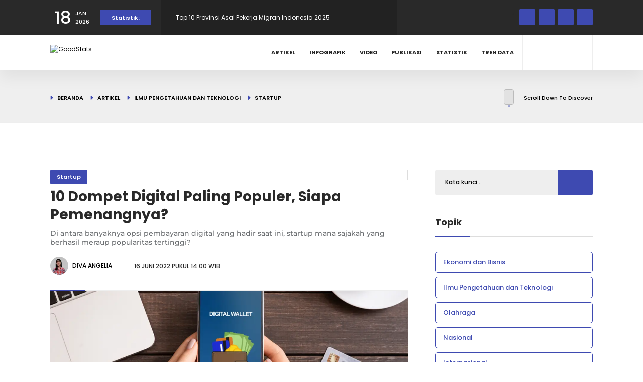

--- FILE ---
content_type: text/html; charset=UTF-8
request_url: https://goodstats.id/article/startup-dompet-digital-paling-banyak-diketahui-masyarakat-q1-2022-siapa-pemenangnya-4e2K5
body_size: 13426
content:
<!doctype html>
<html lang="id">

<head>
    <meta charset="utf-8">
    <meta http-equiv="x-ua-compatible" content="ie=edge">
    <meta name="csrf-token" content="zRlxN2M5d0cNJzLkB4SFO36HMxSTmrJhoiQFfnRk">
    <meta name="viewport" content="width=device-width, initial-scale=1, minimum-scale=1">
    <link rel="canonical" href="https://goodstats.id/article/startup-dompet-digital-paling-banyak-diketahui-masyarakat-q1-2022-siapa-pemenangnya-4e2K5"/>

    <title>10 Dompet Digital Paling Populer, Siapa Pemenangnya? - GoodStats</title>

<!-- SEO tag data -->
<meta name="title" content="10 Dompet Digital Paling Populer, Siapa Pemenangnya? - GoodStats" />
<meta name="description" content="Di antara banyaknya opsi pembayaran digital yang hadir saat ini, startup mana sajakah yang berhasil meraup popularitas tertinggi?" />
<meta name="keywords" content="GoodStats,statistik,data">
<meta name="copyright" content="GoodStats">
<meta name="author" content="GoodStats">

    <meta name="robots" content="index, follow" />
    <meta name="googlebot" content="index, follow" />
    <meta name="googlebot-news" content="index, follow" />

<!-- og -->
<meta property="og:type" content="page" />
<meta property="og:title" content="10 Dompet Digital Paling Populer, Siapa Pemenangnya? - GoodStats" />
<meta property="og:description" content="Di antara banyaknya opsi pembayaran digital yang hadir saat ini, startup mana sajakah yang berhasil meraup popularitas tertinggi?" />
<meta property="og:image" content="https://ik.imagekit.io/goodid/nyc/goodstats/uploads/articles/original/2022/06/15/startup-dompet-digital-paling-banyak-diketahui-masyarakat-q1-2022-siapa-pemenangnya-e7WM92koyd.jpg?tr=w-1200,h-630,fo-center" />
<meta property="og:url" content="https://goodstats.id/article/startup-dompet-digital-paling-banyak-diketahui-masyarakat-q1-2022-siapa-pemenangnya-4e2K5" />
<meta property="og:site_name" content="GoodStats" />

<!-- twitter -->
<meta name="twitter:card" content="summary_large_image" />
<meta name="twitter:site" content="@GoodStatsid" />
<meta name="twitter:creator" content="@GoodStatsid" />
<meta name="twitter:title" content="10 Dompet Digital Paling Populer, Siapa Pemenangnya? - GoodStats" />
<meta name="twitter:description" content="Di antara banyaknya opsi pembayaran digital yang hadir saat ini, startup mana sajakah yang berhasil meraup popularitas tertinggi?" />
<meta name="twitter:image" content="https://ik.imagekit.io/goodid/nyc/goodstats/uploads/articles/original/2022/06/15/startup-dompet-digital-paling-banyak-diketahui-masyarakat-q1-2022-siapa-pemenangnya-e7WM92koyd.jpg?tr=w-1200,h-630,fo-center" />
<meta name="twitter:image:alt" content="10 Dompet Digital Paling Populer, Siapa Pemenangnya? - GoodStats" />

<!-- favicon -->
<link rel="apple-touch-icon" sizes="180x180" href="https://goodstats.id/apple-touch-icon.png">
<link rel="icon" type="image/png" sizes="32x32" href="https://goodstats.id/favicon.ico">
<link rel="icon" type="image/png" sizes="16x16" href="https://goodstats.id/favicon.ico">
<link rel="manifest" href="https://goodstats.id/site.webmanifest">
<link rel="mask-icon" href="https://goodstats.id/safari-pinned-tab.svg" color="#5bbad5">
<meta name="msapplication-TileColor" content="#ffc40d">
<meta name="theme-color" content="#ffffff">

<link rel="preconnect" href="https://dash.goodstats.id">
<link rel="dns-prefetch" href="https://dash.goodstats.id">

    <link rel="preconnect" href="https://ik.imagekit.io">
    <link rel="dns-prefetch" href="https://ik.imagekit.io">

    <meta property="fb:app_id" content="5586560354762184"/>
<meta name="google-adsense-account" content="ca-pub-2945978044526481">

            <meta property="fb:app_id" content="5586560354762184"/>
<meta name="google-adsense-account" content="ca-pub-2945978044526481">
    
    <link href="https://goodstats.id/css/plugins.min.css?1755045372" rel="stylesheet" type="text/css" />
    <link rel="preload" as="style" href="https://goodstats.id/build/assets/app-JENXgflb.css" /><link rel="stylesheet" href="https://goodstats.id/build/assets/app-JENXgflb.css" />    <link rel="preload" href="https://goodstats.id/vendor/jquery-confirm/jquery-confirm.min.css" as="style"
        onload="this.onload=null;this.rel='stylesheet'">
    <noscript>
        <link rel="stylesheet" href="https://goodstats.id/vendor/jquery-confirm/jquery-confirm.min.css">
    </noscript>


        <script type="application/ld+json">
                    {
                "@context": "https://schema.org",
                "@type": "BreadcrumbList",
                "itemListElement": [
                    {
                        "@type": "ListItem",
                        "position": 1,
                        "name": "GoodStats",
                        "item": "https://goodstats.id"
                    },
                    {
                        "@type": "ListItem",
                        "position": 2,
                        "name": "Ilmu Pengetahuan dan Teknologi",
                        "item": "https://goodstats.id/topic/ilmu-pengetahuan-dan-teknologi"
                    },
                    {
                        "@type": "ListItem",
                        "position": 3,
                        "name": "Startup",
                        "item": "https://goodstats.id/topic/ilmu-pengetahuan-dan-teknologi/startup"
                    }
                ]
            }
            </script>
    <script type="application/ld+json">
        {
            "@context": "https://schema.org",
            "@type": "WebPage",
            "headline": "10 Dompet Digital Paling Populer, Siapa Pemenangnya?",
            "url": "https://goodstats.id/article/startup-dompet-digital-paling-banyak-diketahui-masyarakat-q1-2022-siapa-pemenangnya-4e2K5",
            "datePublished": "2022-06-16T14:00:00+07:00",
            "image": "https://ik.imagekit.io/goodid/nyc/goodstats/uploads/articles/original/2022/06/15/startup-dompet-digital-paling-banyak-diketahui-masyarakat-q1-2022-siapa-pemenangnya-e7WM92koyd.jpg?tr=w-1200,h-630,fo-center",
            "thumbnailUrl": "https://ik.imagekit.io/goodid/nyc/goodstats/uploads/articles/original/2022/06/15/startup-dompet-digital-paling-banyak-diketahui-masyarakat-q1-2022-siapa-pemenangnya-e7WM92koyd.jpg?tr=w-857,h-400,fo-center"
        }
    </script>
    <script type="application/ld+json">
		{
			"@context": "https://schema.org",
			"@type": "NewsArticle",
			"mainEntityOfPage": {
				"@type": "WebPage",
				"@id": "https://goodstats.id/article/startup-dompet-digital-paling-banyak-diketahui-masyarakat-q1-2022-siapa-pemenangnya-4e2K5"
			},
			"headline": "10 Dompet Digital Paling Populer, Siapa Pemenangnya?",
			"image": {
				"@type": "ImageObject",
			    "url": "https://ik.imagekit.io/goodid/nyc/goodstats/uploads/articles/original/2022/06/15/startup-dompet-digital-paling-banyak-diketahui-masyarakat-q1-2022-siapa-pemenangnya-e7WM92koyd.jpg?tr=w-1200,h-630,fo-center"
            },
			"datePublished": "2022-06-16T14:00:00+07:00",
			"dateModified": "2026-01-18T06:54:33+07:00",
			"author": {
				"@type": "Person",
				"name": "Diva Angelia"
			},
			"publisher": {
				"@type": "Organization",
				"name": "GoodStats",
				"logo": {
					"@type": "ImageObject",
					"url": "https://goodstats.id/images/logo/logo-200.png"
				}
			},
			"description": "Di antara banyaknya opsi pembayaran digital yang hadir saat ini, startup mana sajakah yang berhasil meraup popularitas tertinggi?"
		}
    </script>

            <!-- Google Tag Manager -->
<script async src="https://www.googletagmanager.com/gtag/js?id=G-MGTKBHMJBP"></script>
<script>
window.dataLayer = window.dataLayer || [];
    function gtag(){dataLayer.push(arguments);}
    gtag('js', new Date());

    gtag('config', 'G-MGTKBHMJBP');
</script>
<!-- End Google Tag Manager -->

<!-- Geniee Wrapper Head Tag -->
<!-- <script>
window.gnshbrequest = window.gnshbrequest || {cmd:[]};
  window.gnshbrequest.cmd.push(function(){
    window.gnshbrequest.registerPassback("1538162_goodstats.id_300x250");
    window.gnshbrequest.registerPassback("1538163_goodstats.id_728x90");
    // window.gnshbrequest.registerPassback("1538165_goodstats.id_320x50_overlay");
    window.gnshbrequest.forceInternalRequest();
  });

</script>
<script async src="https://cpt.geniee.jp/hb/v1/217274/919/wrapper.min.js"></script> -->
<!-- /Geniee Wrapper Head Tag -->

<script type="application/javascript" src="//anymind360.com/js/19725/ats.js"></script>
    </head>

<body>
            <!-- Google Tag Manager (noscript) -->
<noscript><iframe src="https://www.googletagmanager.com/ns.html?id=GTM-P3SHCBG"
height="0" width="0" style="display:none;visibility:hidden"></iframe></noscript>
<!-- End Google Tag Manager (noscript) -->

<script>
  window.fbAsyncInit = function() {
    FB.init({
      appId            : '1259900347786285',
      autoLogAppEvents : true,
      xfbml            : true,
      version          : 'v13.0'
    });
  };
</script>
<script async defer crossorigin="anonymous" src="https://connect.facebook.net/en_US/sdk.js"></script>

<!-- Geniee Wrapper Body Tag 1538165_goodstats.id_320x50_overlay -->
<div data-cptid="1538165_goodstats.id_320x50_overlay" style="display: block;">
<script>
  window.gnshbrequest.cmd.push(function() {
    window.gnshbrequest.applyPassback("1538165_goodstats.id_320x50_overlay", "[data-cptid='1538165_goodstats.id_320x50_overlay']");
  });
</script>
</div>
<!-- /Geniee Wrapper Body Tag 1538165_goodstats.id_320x50_overlay -->
    
        <script>
        window.fbAsyncInit = function() {
            FB.init({
                appId: '1259900347786285',
                autoLogAppEvents: true,
                xfbml: true,
                version: 'v13.0'
            });
        };
    </script>
    <script async defer crossorigin="anonymous" src="https://connect.facebook.net/en_US/sdk.js"></script>

    <div id="main">
        <div class="progress-bar-wrap">
            <div class="progress-bar color-bg"></div>
        </div>

        <header class="main-header">
            <div class="top-bar fl-wrap">
            <div class="container compact">
                <div class="date-holder">
                    <span class="date_num">18</span>
                    <span class="date_mounth">JAN</span>
                    <span class="date_year">2026</span>
                </div>
                                    <div class="header_news-ticker-wrap">
                        <div class="hnt_title">Statistik:</div>
                        <div class="header_news-ticker fl-wrap">
                            <ul>
                                                                    <li>
                                        <a href="https://data.goodstats.id/statistic/tempat-favorit-publik-indonesia-beli-pembersih-wajah-pria-online-2025-J5tBm?utm_source=internal&amp;utm_medium=top-bar&amp;utm_campaign=read-top-bar&amp;utm_content=J5tBm" title="Tempat Favorit Publik Indonesia Beli Pembersih Wajah Pria Online 2025">Tempat Favorit Publik Indonesia Beli Pembersih Wajah Pria Online 2025</a>
                                    </li>
                                                                    <li>
                                        <a href="https://data.goodstats.id/statistic/top-10-provinsi-asal-pekerja-migran-indonesia-2025-AM4JC?utm_source=internal&amp;utm_medium=top-bar&amp;utm_campaign=read-top-bar&amp;utm_content=AM4JC" title="Top 10 Provinsi Asal Pekerja Migran Indonesia 2025">Top 10 Provinsi Asal Pekerja Migran Indonesia 2025</a>
                                    </li>
                                                                    <li>
                                        <a href="https://data.goodstats.id/statistic/10-produsen-mobil-terbesar-di-indonesia-2025-0wGnx?utm_source=internal&amp;utm_medium=top-bar&amp;utm_campaign=read-top-bar&amp;utm_content=0wGnx" title="10 Produsen Mobil Terbesar di Indonesia 2025">10 Produsen Mobil Terbesar di Indonesia 2025</a>
                                    </li>
                                                                    <li>
                                        <a href="https://data.goodstats.id/statistic/10-negara-tujuan-utama-pekerja-migran-indonesia-2025-rcG6M?utm_source=internal&amp;utm_medium=top-bar&amp;utm_campaign=read-top-bar&amp;utm_content=rcG6M" title="10 Negara Tujuan Utama Pekerja Migran Indonesia 2025">10 Negara Tujuan Utama Pekerja Migran Indonesia 2025</a>
                                    </li>
                                                                    <li>
                                        <a href="https://data.goodstats.id/statistic/7-provinsi-dengan-kepala-desalurah-lulusan-perguruan-tinggi-terbanyak-ev385?utm_source=internal&amp;utm_medium=top-bar&amp;utm_campaign=read-top-bar&amp;utm_content=ev385" title="7 Provinsi dengan Kepala Desa/Lurah Lulusan Perguruan Tinggi Terbanyak">7 Provinsi dengan Kepala Desa/Lurah Lulusan Perguruan Tinggi Terbanyak</a>
                                    </li>
                                                            </ul>
                        </div>
                        <div class="n_contr-wrap">
                            <div class="n_contr p_btn"><i class="fas fa-caret-left"></i></div>
                            <div class="n_contr n_btn"><i class="fas fa-caret-right"></i></div>
                        </div>
                    </div>
                                <ul class="topbar-social">
                                            <li>
                            <a href="https://www.facebook.com/goodstats.id" target="_blank" rel="nofollow noopener noreferrer" title="Ikuti kami di Facebook"><i class="fab fa-facebook-f"></i></a>
                        </li>
                                                                <li>
                            <a href="https://twitter.com/goodstatsid" target="_blank" rel="nofollow noopener noreferrer" title="Ikuti kami di X"><i class="fab fa-x-twitter"></i></a>
                        </li>
                                                                <li>
                            <a href="https://www.instagram.com/goodstats.id/" target="_blank" rel="nofollow noopener noreferrer" title="Ikuti kami di Instagram"><i class="fab fa-instagram"></i></a>
                        </li>
                                                                <li>
                            <a href="https://www.tiktok.com/@goodstatsid" target="_blank" rel="nofollow noopener noreferrer" title="Ikuti kami di Tiktok"><i class="fab fa-tiktok"></i></a>
                        </li>
                                    </ul>
            </div>
        </div>
    
    <div class="header-inner fl-wrap">
        <div class="container compact">
            <a href="https://goodstats.id" class="logo-holder" title="GoodStats">
                <img class="lazy"
                    src="data:image/svg+xml,%3Csvg xmlns='http://www.w3.org/2000/svg' viewBox='0 0 112 30' class='img-fluid rounded mx-auto d-block' width='112' height='30'%3E%3Crect width='112' height='30' fill='%23cccccc'%3E%3C/rect%3E%3Ctext x='50%25' y='50%25' dominant-baseline='middle' text-anchor='middle' font-family='monospace' font-size='22px' fill='%238f8f8f'%3E%3C/text%3E%3C/svg%3E%3C!--%3Ca download='FILENAME.png' href='[data-uri]...'%3EDownload%3C/a%3E--%3E"
                    data-src="https://dash.goodstats.id/uploads/options/front-logo-dark.svg" alt="GoodStats" height="30" width="112" />
            </a>
            <div class="search_btn htact show_search-btn"><i class="fas fa-search"></i> <span class="header-tooltip">Pencarian</span></div>
                            <div class="srf_btn htact show-reg-form"><i class="fas fa-user"></i> <span class="header-tooltip">Masuk</span></div>
            
            <div class="header-search-wrap novis_sarch">
                <div class="widget-inner">
                    <form class="header-search-form" action="https://goodstats.id/search" method="GET">
                        <input name="q" id="se" type="text" class="search" placeholder="Kata kunci..." value="" />
                        <button class="search-submit" id="submit_btn"><i class="fas fa-search transition"></i> </button>
                    </form>
                </div>
            </div>

            <div class="nav-button-wrap">
                <div class="nav-button">
                    <span></span><span></span><span></span>
                </div>
            </div>

            <!--  navigation -->
            <div class="nav-holder main-menu">
                <nav>
                    <ul>
                                                    <li>
                                <a href="https://goodstats.id/article">Artikel</a>
                            </li>
                                                    <li>
                                <a href="https://goodstats.id/infographic">Infografik</a>
                            </li>
                                                    <li>
                                <a href="https://goodstats.id/video">Video</a>
                            </li>
                                                    <li>
                                <a href="https://goodstats.id/publication">Publikasi</a>
                            </li>
                                                    <li>
                                <a href="https://data.goodstats.id">Statistik</a>
                            </li>
                                                <li>
                            <a href="https://goodstats.id/data-trend">Tren Data</a>
                            <ul>
                                <li>
                                    <a href="https://goodstats.id/data-trend/harga-emas">Harga Emas</a>
                                </li>
                                <li>
                                    <a href="https://goodstats.id/data-trend/harga-bbm">Harga BBM</a>
                                </li>
                            </ul>
                        </li>
                    </ul>
                </nav>
            </div>
            <!-- navigation  end -->
        </div>
    </div>
</header>

        <div id="wrapper">
            <div class="content">
                        <div class="breadcrumbs-header fl-wrap">
            <div class="container compact">
                <div class="breadcrumbs-header_url">
                    <a href="https://goodstats.id">Beranda</a>
                    <a href="https://goodstats.id/article">Artikel</a>
                                            <a href="https://goodstats.id/topic/ilmu-pengetahuan-dan-teknologi">Ilmu Pengetahuan dan Teknologi</a>
                        <a href="https://goodstats.id/topic/ilmu-pengetahuan-dan-teknologi/startup">Startup</a>
                                    </div>
                <div class="scroll-down-wrap">
                    <div class="mousey">
                        <div class="scroller"></div>
                    </div>
                    <span>Scroll Down To Discover</span>
                </div>
            </div>
        </div>

        <section>
            <div class="container compact">
                <div class="row">
                    <div class="col-md-12 text-center">
                        <div class="mb-4">
                                                            <!-- Geniee Wrapper Body Tag 1538163_goodstats.id_728x90 -->
<div data-cptid="1538163_goodstats.id_728x90" style="display: block;">
    <script>
        window.gnshbrequest.cmd.push(function() {
            window.gnshbrequest.applyPassback("1538163_goodstats.id_728x90",
                "[data-cptid='1538163_goodstats.id_728x90']");
        });
    </script>
</div>
<!-- /Geniee Wrapper Body Tag 1538163_goodstats.id_728x90 -->
                                                    </div>
                    </div>
                </div>
                <div class="row">
                    <div class="col-md-8">
                        <div class="main-container fl-wrap fix-container-init">
                            <div class="article-sheet" id="article-584">
                                <div class="single-post-header fl-wrap">
                                                                            <a class="post-category-marker" href="https://goodstats.id/topic/ilmu-pengetahuan-dan-teknologi/startup"
                                            title="Startup">
                                            Startup
                                        </a>
                                    
                                    <div class="clearfix"></div>
                                    <h1>10 Dompet Digital Paling Populer, Siapa Pemenangnya?</h1>
                                    <h4>Di antara banyaknya opsi pembayaran digital yang hadir saat ini, startup mana sajakah yang berhasil meraup popularitas tertinggi?</h4>
                                    <div class="clearfix"></div>
                                    <div class="author-link">
                                        <a href="https://goodstats.id/u/divaangelia" title="Diva Angelia">
                                            <img class="lazy"
                                                src="data:image/svg+xml,%3Csvg xmlns='http://www.w3.org/2000/svg' viewBox='0 0 36 36' class='img-fluid rounded mx-auto d-block' width='36' height='36'%3E%3Crect width='36' height='36' fill='%23cccccc'%3E%3C/rect%3E%3Ctext x='50%25' y='50%25' dominant-baseline='middle' text-anchor='middle' font-family='monospace' font-size='22px' fill='%238f8f8f'%3E%3C/text%3E%3C/svg%3E%3C!--%3Ca download='FILENAME.png' href='[data-uri]...'%3EDownload%3C/a%3E--%3E"
                                                data-src="https://ik.imagekit.io/goodid/nyc/goodstats/uploads/users/users_Br8mmMnhit.jpg?tr=w-54,h-54,fo-center" alt="Diva Angelia">
                                            <span>Diva Angelia</span>
                                        </a>
                                    </div>
                                    <span class="post-date">
                                        <i class="far fa-clock"></i>
                                        16 Juni 2022 pukul 14.00 WIB
                                    </span>
                                                                    </div>

                                <div class="single-post-media fl-wrap">
                                    <img class="respimg lazy"
                                        src="data:image/svg+xml,%3Csvg xmlns='http://www.w3.org/2000/svg' viewBox='0 0 712 374' class='img-fluid rounded mx-auto d-block' width='712' height='374'%3E%3Crect width='712' height='374' fill='%23cccccc'%3E%3C/rect%3E%3Ctext x='50%25' y='50%25' dominant-baseline='middle' text-anchor='middle' font-family='monospace' font-size='22px' fill='%238f8f8f'%3E%3C/text%3E%3C/svg%3E%3C!--%3Ca download='FILENAME.png' href='[data-uri]...'%3EDownload%3C/a%3E--%3E"
                                        data-src="https://ik.imagekit.io/goodid/nyc/goodstats/uploads/articles/original/2022/06/15/startup-dompet-digital-paling-banyak-diketahui-masyarakat-q1-2022-siapa-pemenangnya-e7WM92koyd.jpg?tr=w-1200,h-630,fo-center" alt="10 Dompet Digital Paling Populer, Siapa Pemenangnya?" fetchpriority="high">
                                    <span class="post-media_title pmd_vis">Ilustrasi dompet digital | Prostock-studio/Shutterstock</span>
                                </div>

                                <div class="single-post-content spc_column fl-wrap">
                                    <div class="single-post-content_column">
                                        <div class="share-holder ver-share fl-wrap">
                                            <div class="share-title">Bagikan <br> Artikel:</div>
                                            <div class="share-container isShare" data-content-id="584"
                                                data-content-type="content" data-content-link="https://goodstats.id/article/startup-dompet-digital-paling-banyak-diketahui-masyarakat-q1-2022-siapa-pemenangnya-4e2K5">
                                                <a href="https://www.facebook.com/sharer/sharer.php?u=https://goodstats.id/article/startup-dompet-digital-paling-banyak-diketahui-masyarakat-q1-2022-siapa-pemenangnya-4e2K5"
                                                    class="pop share-icon share-icon-facebook"></a>
                                                <a href="https://wa.me/?text=10 Dompet Digital Paling Populer, Siapa Pemenangnya? https://goodstats.id/article/startup-dompet-digital-paling-banyak-diketahui-masyarakat-q1-2022-siapa-pemenangnya-4e2K5"
                                                    class="pop share-icon share-icon-whatsapp"></a>
                                                <a href="https://x.com/intent/post?url=https://goodstats.id/article/startup-dompet-digital-paling-banyak-diketahui-masyarakat-q1-2022-siapa-pemenangnya-4e2K5&amp;text=10 Dompet Digital Paling Populer, Siapa Pemenangnya?&amp;via=goodstatsid"
                                                    class="pop share-icon">
                                                    <i class="fa-brands fa-x-twitter"></i>
                                                </a>
                                                <a href="https://www.linkedin.com/sharing/share-offsite/?url=https://goodstats.id/article/startup-dompet-digital-paling-banyak-diketahui-masyarakat-q1-2022-siapa-pemenangnya-4e2K5"
                                                    class="pop share-icon share-icon-linkedin"></a>
                                                <a href="https://telegram.me/share/url?url=https://goodstats.id/article/startup-dompet-digital-paling-banyak-diketahui-masyarakat-q1-2022-siapa-pemenangnya-4e2K5"
                                                    class="pop share-icon share-icon-telegram"></a>
                                            </div>
                                        </div>
                                    </div>
                                    <div class="fs-wrap smpar fl-wrap">
                                        <div class="fontSize">
                                            <span class="fs_title">Ukuran Fon: </span>
                                            <input type="text" class="rage-slider" data-step="1" data-min="12"
                                                data-max="16" value="14">
                                        </div>
                                        <div class="show-more-snopt smact"><i class="fas fa-ellipsis-v"></i></div>
                                        <div class="show-more-snopt-tooltip">
                                            <a href="javascript:void(0)" onclick="setClipboard('https://goodstats.id/article/startup-dompet-digital-paling-banyak-diketahui-masyarakat-q1-2022-siapa-pemenangnya-4e2K5')"
                                                class="custom-scroll-link">
                                                <i class="fas fa-link"></i> Salin Tautan
                                            </a>
                                                                                    </div>
                                    </div>

                                    <div class="clearfix"></div>

                                    <script async src="https://pagead2.googlesyndication.com/pagead/js/adsbygoogle.js?client=ca-pub-9636901939406019"
        crossorigin="anonymous"></script>
    <!-- stats-article-single-horizontal -->
    <ins class="adsbygoogle" style="display:block" data-ad-client="ca-pub-9636901939406019" data-ad-slot="7960775714"
        data-ad-format="auto" data-full-width-responsive="true"></ins>
    <script>
        (adsbygoogle = window.adsbygoogle || []).push({});
    </script>

                                    <div class="single-post-content_text" id="font_chage">
                                        <p>Sebuah survei yang dilakukan oleh <em><a href="https://dailysocial.id/research/startup-report-2021/">DailySocial.id</a> </em>mengungkapkan bahwa tingkat kesadaran masyarakat Indonesia terhadap hadirnya <em>startup digital payment </em>mencapai 69 persen pada kuartal I (Q1) tahun 2022.</p>
<p>Raihan ini tepat satu peringkat di bawah <em>startup </em>kategori <em>marketplace </em>yang memperoleh tingkat popularitas sebesar 78 persen. Sebagian besar masyarakat kini tidak asing lagi dengan istilah <em>financial technology </em>(<em>fintech</em>) dan bahkan telah menjadi pengguna setia dari layanan <em>fintech</em>, salah satunya <em>eWallet</em> atau dompet digital.</p>
<figure class="image align-center"><img class="img-fluid" src="https://cdn.gnfi.net/goodstats/uploads/images/9/10_Startup_Digital_Payment_2x.jpeg" alt="" />
<figcaption>10 <em>startup </em>dompet digital atau <em>digital payment </em>yang paling banyak diketahui oleh masyarakat Indonesia Q1 tahun 2022 | GoodStats</figcaption>
</figure>
<p>Berdasarkan data dari <em>DailySocial.id</em>, DANA berhasil memperoleh peringkat pertama <em>startup digital payment </em>yang paling banyak diketahui oleh masyarakat Indonesia dengan persentase sebesar 99 persen. Artinya, nyaris seluruh responden menyadari keberadaan DANA sebagai salah satu <em>startup </em>bidang <em>digital payment</em> di Indonesia.</p>
<p>DANA resmi diluncurkan pada 5 November 2018 dan merupakan salah satu <em>startup digital payment </em>asal tanah air. DANA dikembangkan oleh PT Espay Debit Indonesia Koe dan memperoleh sokongan finansial dari PT Elang Sejahtera Mandiri, anak usaha PT Elang Mahkota Teknologi (Emtek) sebagai investor utama dengan porsi kepemilikan sebesar 99 persen.</p>
<p>Baru-baru ini DANA juga memperoleh investasi dari PT Dian Swastatika Sentosa yang merupakan anak usaha grup Sinar Mas. Adapun total investasi yang diberikan mencapai 25 juta dolar AS atau setara dengan Rp350 miliar.</p>
<p>Sementara itu, Gopay bersaing di posisi ke-2 dengan raihan persentase sebesar 98 persen dan kembali berselisih tipis, OVO menempati posisi ke-3 dengan persentase sebesar 97 persen. Posisi ke-4 diisi oleh ShopeePay yang diketahui oleh 95 persen responden.</p>
<p>Berikutnya LinkAja menyusul di posisi ke-5 <em>startup digital payment </em>paling banyak diketahui masyarakat Indonesia dengan persentase sebesar 86 persen. Kelima <em>startup </em>ini menorehkan raihan persentase yang mendominasi, namun di posisi ke-6 hingga ke-10 <em>startup digital payment </em>terpopuler masih memiliki persentase di bawah 50 persen.</p>
<p>Adapun posisi ke-6 hingga ke-10 <em>startup digital payment </em>yang paling banyak diketahui masyarakat Indonesia pada Q1 tahun 2022 secara berurutan diraih oleh i.saku (41 persen), Sakuku (38 persen), Paytren (37 persen), Doku (36 persen), dan Uangku (29 persen).</p>
                                    </div>

                                    <div class="swiper statistic-swiper">
                                        <div class="swiper-wrapper">
                                                                                            <div class="swiper-slide">
                                                    <div class="grid-post-item bold_gpi fl-wrap">
                                                        <div class="grid-post-media gpm_sing">
                                                            <div class="bg" data-bg="https://ik.imagekit.io/goodid/nyc/goodstats/uploads/statistics/original/2026/01/15/tempat-favorit-publik-indonesia-beli-pembersih-wajah-pria-online-2025-WvBqVPTndI.png?tr=w-320,h-200,fo-center"
                                                                style="background-image: url('https://ik.imagekit.io/goodid/nyc/goodstats/uploads/statistics/original/2026/01/15/tempat-favorit-publik-indonesia-beli-pembersih-wajah-pria-online-2025-WvBqVPTndI.png?tr=w-320,h-200,fo-center');">
                                                            </div>
                                                            <div class="grid-post-media_title">
                                                                <h4>
                                                                    <a href="https://data.goodstats.id/statistic/tempat-favorit-publik-indonesia-beli-pembersih-wajah-pria-online-2025-J5tBm">Tempat Favorit Publik Indonesia Beli Pembersih Wajah Pria Online 2025</a>
                                                                </h4>
                                                                <span class="video-date">
                                                                    <i class="far fa-clock"></i>
                                                                    18 Januari 2026
                                                                </span>
                                                            </div>
                                                        </div>
                                                    </div>
                                                </div>
                                                                                            <div class="swiper-slide">
                                                    <div class="grid-post-item bold_gpi fl-wrap">
                                                        <div class="grid-post-media gpm_sing">
                                                            <div class="bg" data-bg="https://ik.imagekit.io/goodid/nyc/goodstats/uploads/statistics/original/2026/01/15/top-10-provinsi-asal-pekerja-migran-indonesia-2025-1hRwIhKPkx.png?tr=w-320,h-200,fo-center"
                                                                style="background-image: url('https://ik.imagekit.io/goodid/nyc/goodstats/uploads/statistics/original/2026/01/15/top-10-provinsi-asal-pekerja-migran-indonesia-2025-1hRwIhKPkx.png?tr=w-320,h-200,fo-center');">
                                                            </div>
                                                            <div class="grid-post-media_title">
                                                                <h4>
                                                                    <a href="https://data.goodstats.id/statistic/top-10-provinsi-asal-pekerja-migran-indonesia-2025-AM4JC">Top 10 Provinsi Asal Pekerja Migran Indonesia 2025</a>
                                                                </h4>
                                                                <span class="video-date">
                                                                    <i class="far fa-clock"></i>
                                                                    18 Januari 2026
                                                                </span>
                                                            </div>
                                                        </div>
                                                    </div>
                                                </div>
                                                                                            <div class="swiper-slide">
                                                    <div class="grid-post-item bold_gpi fl-wrap">
                                                        <div class="grid-post-media gpm_sing">
                                                            <div class="bg" data-bg="https://ik.imagekit.io/goodid/nyc/goodstats/uploads/statistics/original/2026/01/15/10-produsen-mobil-terbesar-di-indonesia-2025-OmZGxaQv1T.png?tr=w-320,h-200,fo-center"
                                                                style="background-image: url('https://ik.imagekit.io/goodid/nyc/goodstats/uploads/statistics/original/2026/01/15/10-produsen-mobil-terbesar-di-indonesia-2025-OmZGxaQv1T.png?tr=w-320,h-200,fo-center');">
                                                            </div>
                                                            <div class="grid-post-media_title">
                                                                <h4>
                                                                    <a href="https://data.goodstats.id/statistic/10-produsen-mobil-terbesar-di-indonesia-2025-0wGnx">10 Produsen Mobil Terbesar di Indonesia 2025</a>
                                                                </h4>
                                                                <span class="video-date">
                                                                    <i class="far fa-clock"></i>
                                                                    18 Januari 2026
                                                                </span>
                                                            </div>
                                                        </div>
                                                    </div>
                                                </div>
                                                                                            <div class="swiper-slide">
                                                    <div class="grid-post-item bold_gpi fl-wrap">
                                                        <div class="grid-post-media gpm_sing">
                                                            <div class="bg" data-bg="https://ik.imagekit.io/goodid/nyc/goodstats/uploads/statistics/original/2026/01/15/10-negara-tujuan-utama-pekerja-migran-indonesia-2025-FEeFQdLyL0.png?tr=w-320,h-200,fo-center"
                                                                style="background-image: url('https://ik.imagekit.io/goodid/nyc/goodstats/uploads/statistics/original/2026/01/15/10-negara-tujuan-utama-pekerja-migran-indonesia-2025-FEeFQdLyL0.png?tr=w-320,h-200,fo-center');">
                                                            </div>
                                                            <div class="grid-post-media_title">
                                                                <h4>
                                                                    <a href="https://data.goodstats.id/statistic/10-negara-tujuan-utama-pekerja-migran-indonesia-2025-rcG6M">10 Negara Tujuan Utama Pekerja Migran Indonesia 2025</a>
                                                                </h4>
                                                                <span class="video-date">
                                                                    <i class="far fa-clock"></i>
                                                                    18 Januari 2026
                                                                </span>
                                                            </div>
                                                        </div>
                                                    </div>
                                                </div>
                                                                                            <div class="swiper-slide">
                                                    <div class="grid-post-item bold_gpi fl-wrap">
                                                        <div class="grid-post-media gpm_sing">
                                                            <div class="bg" data-bg="https://ik.imagekit.io/goodid/nyc/goodstats/uploads/statistics/original/2026/01/16/7-provinsi-dengan-kepala-desalurah-lulusan-perguruan-tinggi-terbanyak-J0r1u37C6B.png?tr=w-320,h-200,fo-center"
                                                                style="background-image: url('https://ik.imagekit.io/goodid/nyc/goodstats/uploads/statistics/original/2026/01/16/7-provinsi-dengan-kepala-desalurah-lulusan-perguruan-tinggi-terbanyak-J0r1u37C6B.png?tr=w-320,h-200,fo-center');">
                                                            </div>
                                                            <div class="grid-post-media_title">
                                                                <h4>
                                                                    <a href="https://data.goodstats.id/statistic/7-provinsi-dengan-kepala-desalurah-lulusan-perguruan-tinggi-terbanyak-ev385">7 Provinsi dengan Kepala Desa/Lurah Lulusan Perguruan Tinggi Terbanyak</a>
                                                                </h4>
                                                                <span class="video-date">
                                                                    <i class="far fa-clock"></i>
                                                                    17 Januari 2026
                                                                </span>
                                                            </div>
                                                        </div>
                                                    </div>
                                                </div>
                                                                                    </div>

                                        <div class="swiper-button-prev"></div>
                                        <div class="swiper-button-next"></div>
                                    </div>

                                    <p>
                                        Penulis: <a href="https://goodstats.id/u/divaangelia">Diva Angelia</a>
                                                                                    <br>
                                            Editor: <a href="https://goodstats.id/u/iipaditiya">Iip M Aditiya</a>
                                                                            </p>

                                                                            <div class="single-post-footer fl-wrap">
                                            <div class="post-single-tags">
                                                <div class="tags-widget">
                                                                                                            <a href="https://goodstats.id/label/goodstats"
                                                            title="goodstats">goodstats</a>
                                                                                                            <a href="https://goodstats.id/label/iptek"
                                                            title="iptek">iptek</a>
                                                                                                            <a href="https://goodstats.id/label/startup"
                                                            title="startup">startup</a>
                                                                                                            <a href="https://goodstats.id/label/digital-payment"
                                                            title="digital payment">digital payment</a>
                                                                                                            <a href="https://goodstats.id/label/fintech"
                                                            title="fintech">fintech</a>
                                                                                                            <a href="https://goodstats.id/label/ewallet"
                                                            title="ewallet">ewallet</a>
                                                                                                            <a href="https://goodstats.id/label/dompet-digital"
                                                            title="dompet digital">dompet digital</a>
                                                                                                    </div>
                                            </div>
                                        </div>
                                                                    </div>

                                <div class="limit-box2 fl-wrap"></div>

                                                                    <div class="more-post-wrap fl-wrap mt-4">
                                        <div class="pr-subtitle prs_big">Konten Terkait</div>
                                        <div class="list-post-wrap">
            <div class="list-post pb-4 mb-4 fl-wrap">
            <div class="list-post-media square">
                <a href="https://goodstats.id/article/top-5-pemain-berlabel-match-winner-pemain-persib-dan-borneo-fc-jadi-rajanya-ovvmz" title="Top 5 Pemain Berlabel Match Winner, Pemain Persib dan Borneo FC Jadi Rajanya">
                    <div class="bg-wrap">
                        <div class="bg lazy" data-bg="https://ik.imagekit.io/goodid/nyc/goodstats/uploads/articles/original/2026/01/18/top-5-pemain-berlabel-match-winner-pemain-persib-dan-borneo-fc-jadi-rajanya-gcUo6ZsHxp.jpg?tr=w-404,h-269,fo-center"></div>
                    </div>
                </a>
            </div>
            <div class="list-post-content square">
                <h3><a href="https://goodstats.id/article/top-5-pemain-berlabel-match-winner-pemain-persib-dan-borneo-fc-jadi-rajanya-ovvmz" title="Top 5 Pemain Berlabel Match Winner, Pemain Persib dan Borneo FC Jadi Rajanya">Top 5 Pemain Berlabel Match Winner, Pemain Persib dan Borneo FC Jadi Rajanya</a></h3>
                <span class="post-date">
                                            <span class="d-none d-md-inline">
                            <i class="far fa-folder"></i> <a href="https://goodstats.id/topic/olahraga/sepak-bola" title="Sepak Bola">Sepak Bola</a>
                            <span class="mx-2">•</span>
                        </span>
                                        <i class="far fa-clock"></i> 18 Januari 2026
                </span>
                <p class="d-none">Andrew Jung dan Mariano Peralta menegaskan fungsi pentinya bagi tim dengan jadi match winner musim ini.</p>
            </div>
        </div>
            <div class="list-post pb-4 mb-4 fl-wrap">
            <div class="list-post-media square">
                <a href="https://goodstats.id/article/top-five-algojo-penalti-tersukses-bri-super-league-2025-2026-akurasi-dalberto-ze-valente-capai-100-vuMLr" title="Top 5 Algojo Penalti Tersukses BRI Super League 2025-2026, Akurasi Dalberto-Ze Valente Capai 100%">
                    <div class="bg-wrap">
                        <div class="bg lazy" data-bg="https://ik.imagekit.io/goodid/nyc/goodstats/uploads/articles/original/2026/01/17/top-five-algojo-penalti-tersukses-bri-super-league-2025-2026-akurasi-dalberto-ze-valente-capai-100-jo25W78txL.jpg?tr=w-404,h-269,fo-center"></div>
                    </div>
                </a>
            </div>
            <div class="list-post-content square">
                <h3><a href="https://goodstats.id/article/top-five-algojo-penalti-tersukses-bri-super-league-2025-2026-akurasi-dalberto-ze-valente-capai-100-vuMLr" title="Top 5 Algojo Penalti Tersukses BRI Super League 2025-2026, Akurasi Dalberto-Ze Valente Capai 100%">Top 5 Algojo Penalti Tersukses BRI Super League 2025-2026, Akurasi Dalberto-Ze Valente Capai 100%</a></h3>
                <span class="post-date">
                                            <span class="d-none d-md-inline">
                            <i class="far fa-folder"></i> <a href="https://goodstats.id/topic/olahraga/sepak-bola" title="Sepak Bola">Sepak Bola</a>
                            <span class="mx-2">•</span>
                        </span>
                                        <i class="far fa-clock"></i> 17 Januari 2026
                </span>
                <p class="d-none">Separuh perjalanan musim ini, terdapat beberapa nama pemain dengan akurasi penalti mencapai 100 persen.</p>
            </div>
        </div>
    </div>
                                    </div>
                                
                                
                                <div class="clearfix"></div>
                            </div>
                        </div>
                        <div class="clearfix"></div>
                        <div class="scroller-status">
                            <div class="loader-ellips infinite-scroll-request">
                                <span class="loader-ellips__dot"></span>
                                <span class="loader-ellips__dot"></span>
                                <span class="loader-ellips__dot"></span>
                                <span class="loader-ellips__dot"></span>
                            </div>
                            <p class="scroller-status__message infinite-scroll-last text-muted my-2 text-center">
                                Terima kasih telah membaca sampai di sini
                            </p>
                        </div>
                    </div>
                    <div class="col-md-4 d-none d-md-block">
                        <div class="sidebar-content fl-wrap fixed-bar">
                            <div class="box-widget fl-wrap">
    <div class="box-widget-content">
        <div class="search-widget fl-wrap">
            <form action="https://goodstats.id/search" method="GET">
                <input name="q" id="se12" type="text" class="search" placeholder="Kata kunci..."
                    value="" />
                <button class="search-submit2" id="submit_btn12" aria-label="Submit"><i class="fas fa-search"></i> </button>
            </form>
        </div>
    </div>
</div>

                            
                            
                            <div class="box-widget fl-wrap">
    <div class="widget-title">Topik</div>
    <div class="box-widget-content">
        <ul class="cat-wid-list list-original">
                            <li><a href="https://goodstats.id/topic/ekonomi-dan-bisnis">Ekonomi dan Bisnis</a></li>
                            <li><a href="https://goodstats.id/topic/ilmu-pengetahuan-dan-teknologi">Ilmu Pengetahuan dan Teknologi</a></li>
                            <li><a href="https://goodstats.id/topic/olahraga">Olahraga</a></li>
                            <li><a href="https://goodstats.id/topic/nasional">Nasional</a></li>
                            <li><a href="https://goodstats.id/topic/internasional">Internasional</a></li>
                    </ul>
    </div>
</div>

                            <div class="box-widget fl-wrap">
    <!-- Geniee Wrapper Body Tag 1538162_goodstats.id_300x250 -->
    <div data-cptid="1538162_goodstats.id_300x250" style="display: block;">
        <script>
            window.gnshbrequest.cmd.push(function() {
                window.gnshbrequest.applyPassback("1538162_goodstats.id_300x250",
                    "[data-cptid='1538162_goodstats.id_300x250']");
            });
        </script>
    </div>
    <!-- /Geniee Wrapper Body Tag 1538162_goodstats.id_300x250 -->
</div>

                                                            <div class="box-widget fl-wrap">
    <div class="box-widget-content">
        <div class="content-tabs-wrap tabs-act tabs-widget fl-wrap">
            <div class="content-tabs fl-wrap">
                <ul class="tabs-menu fl-wrap no-list-style">
                    <li class="current"><a href="#tab-popular"> Terpopuler </a></li>
                    <li><a href="#tab-recent">Terbaru</a></li>
                </ul>
            </div>
            <div class="tabs-container">
                <div class="tab">
                    <div id="tab-popular" class="tab-content first-tab">
                        <div class="post-widget-container fl-wrap">
                                                            <div class="post-widget-item fl-wrap">
                                    <div class="post-widget-item-media">
                                        <a href="https://goodstats.id/article/prediksi-line-up-persib-vs-persija-penyerangan-tergacor-lawan-lini-belakang-terkokoh-YgkRo" title="Prediksi Line-up Persib vs Persija, Penyerangan Tergacor Lawan Lini Belakang Terkokoh">
                                            <img class="lazy"
                                                src="data:image/svg+xml,%3Csvg xmlns='http://www.w3.org/2000/svg' viewBox='0 0 82 54' class='img-fluid rounded mx-auto d-block' width='82' height='54'%3E%3Crect width='82' height='54' fill='%23cccccc'%3E%3C/rect%3E%3Ctext x='50%25' y='50%25' dominant-baseline='middle' text-anchor='middle' font-family='monospace' font-size='22px' fill='%238f8f8f'%3E%3C/text%3E%3C/svg%3E%3C!--%3Ca download='FILENAME.png' href='[data-uri]...'%3EDownload%3C/a%3E--%3E"
                                                data-src="https://ik.imagekit.io/goodid/nyc/goodstats/uploads/articles/original/2026/01/11/prediksi-line-up-persib-vs-persija-penyerangan-tergacor-lawan-lini-belakang-terkokoh-svDrxtQQrq.png?tr=w-180,h-100,fo-center" alt="Prediksi Line-up Persib vs Persija, Penyerangan Tergacor Lawan Lini Belakang Terkokoh" height="54" width="82" />
                                        </a>
                                    </div>
                                    <div class="post-widget-item-content pt-0">
                                        <h4>
                                            <a href="https://goodstats.id/article/prediksi-line-up-persib-vs-persija-penyerangan-tergacor-lawan-lini-belakang-terkokoh-YgkRo" title="Prediksi Line-up Persib vs Persija, Penyerangan Tergacor Lawan Lini Belakang Terkokoh">Prediksi Line-up Persib vs Persija, Penyerangan Tergacor Lawan Lini Belakang Terkokoh</a>
                                        </h4>
                                    </div>
                                </div>
                                                            <div class="post-widget-item fl-wrap">
                                    <div class="post-widget-item-media">
                                        <a href="https://goodstats.id/article/5-merek-minuman-teh-kemasan-paling-digemari-konsumen-indonesia-BLiiV" title="5 Merek Minuman Teh Kemasan Paling Digemari Konsumen Indonesia">
                                            <img class="lazy"
                                                src="data:image/svg+xml,%3Csvg xmlns='http://www.w3.org/2000/svg' viewBox='0 0 82 54' class='img-fluid rounded mx-auto d-block' width='82' height='54'%3E%3Crect width='82' height='54' fill='%23cccccc'%3E%3C/rect%3E%3Ctext x='50%25' y='50%25' dominant-baseline='middle' text-anchor='middle' font-family='monospace' font-size='22px' fill='%238f8f8f'%3E%3C/text%3E%3C/svg%3E%3C!--%3Ca download='FILENAME.png' href='[data-uri]...'%3EDownload%3C/a%3E--%3E"
                                                data-src="https://ik.imagekit.io/goodid/nyc/goodstats/uploads/articles/original/2026/01/04/5-merek-minuman-teh-kemasan-paling-digemari-konsumen-indonesia-xcMLrGOeNG.jpg?tr=w-180,h-100,fo-center" alt="5 Merek Minuman Teh Kemasan Paling Digemari Konsumen Indonesia" height="54" width="82" />
                                        </a>
                                    </div>
                                    <div class="post-widget-item-content pt-0">
                                        <h4>
                                            <a href="https://goodstats.id/article/5-merek-minuman-teh-kemasan-paling-digemari-konsumen-indonesia-BLiiV" title="5 Merek Minuman Teh Kemasan Paling Digemari Konsumen Indonesia">5 Merek Minuman Teh Kemasan Paling Digemari Konsumen Indonesia</a>
                                        </h4>
                                    </div>
                                </div>
                                                            <div class="post-widget-item fl-wrap">
                                    <div class="post-widget-item-media">
                                        <a href="https://goodstats.id/article/head-to-head-persib-vs-persija-macan-kemayoran-unggul-tipis-jumlah-victory-JrDUG" title="Head-to-Head Persib vs Persija, Maung Bandung Mendominasi dalam 4 Duel Belakangan">
                                            <img class="lazy"
                                                src="data:image/svg+xml,%3Csvg xmlns='http://www.w3.org/2000/svg' viewBox='0 0 82 54' class='img-fluid rounded mx-auto d-block' width='82' height='54'%3E%3Crect width='82' height='54' fill='%23cccccc'%3E%3C/rect%3E%3Ctext x='50%25' y='50%25' dominant-baseline='middle' text-anchor='middle' font-family='monospace' font-size='22px' fill='%238f8f8f'%3E%3C/text%3E%3C/svg%3E%3C!--%3Ca download='FILENAME.png' href='[data-uri]...'%3EDownload%3C/a%3E--%3E"
                                                data-src="https://ik.imagekit.io/goodid/nyc/goodstats/uploads/articles/original/2026/01/11/head-to-head-persib-vs-persija-macan-kemayoran-unggul-tipis-jumlah-victory-ErATd0gv8n.jpg?tr=w-180,h-100,fo-center" alt="Head-to-Head Persib vs Persija, Maung Bandung Mendominasi dalam 4 Duel Belakangan" height="54" width="82" />
                                        </a>
                                    </div>
                                    <div class="post-widget-item-content pt-0">
                                        <h4>
                                            <a href="https://goodstats.id/article/head-to-head-persib-vs-persija-macan-kemayoran-unggul-tipis-jumlah-victory-JrDUG" title="Head-to-Head Persib vs Persija, Maung Bandung Mendominasi dalam 4 Duel Belakangan">Head-to-Head Persib vs Persija, Maung Bandung Mendominasi dalam 4 Duel Belakangan</a>
                                        </h4>
                                    </div>
                                </div>
                                                            <div class="post-widget-item fl-wrap">
                                    <div class="post-widget-item-media">
                                        <a href="https://goodstats.id/article/jelang-duel-psbs-vs-bhayangkara-fc-tim-badai-pasifik-tak-terkalahkan-hadapi-tim-promosi-f3J4D" title="Jelang Duel PSBS vs Bhayangkara FC, Tim Badai Pasifik Tak Terkalahkan Hadapi Tim Promosi">
                                            <img class="lazy"
                                                src="data:image/svg+xml,%3Csvg xmlns='http://www.w3.org/2000/svg' viewBox='0 0 82 54' class='img-fluid rounded mx-auto d-block' width='82' height='54'%3E%3Crect width='82' height='54' fill='%23cccccc'%3E%3C/rect%3E%3Ctext x='50%25' y='50%25' dominant-baseline='middle' text-anchor='middle' font-family='monospace' font-size='22px' fill='%238f8f8f'%3E%3C/text%3E%3C/svg%3E%3C!--%3Ca download='FILENAME.png' href='[data-uri]...'%3EDownload%3C/a%3E--%3E"
                                                data-src="https://ik.imagekit.io/goodid/nyc/goodstats/uploads/articles/original/2026/01/12/jelang-duel-psbs-vs-bhayangkara-fc-tim-badai-pasifik-tak-terkalahkan-hadapi-tim-promosi-uy6TcRbfCe.jpg?tr=w-180,h-100,fo-center" alt="Jelang Duel PSBS vs Bhayangkara FC, Tim Badai Pasifik Tak Terkalahkan Hadapi Tim Promosi" height="54" width="82" />
                                        </a>
                                    </div>
                                    <div class="post-widget-item-content pt-0">
                                        <h4>
                                            <a href="https://goodstats.id/article/jelang-duel-psbs-vs-bhayangkara-fc-tim-badai-pasifik-tak-terkalahkan-hadapi-tim-promosi-f3J4D" title="Jelang Duel PSBS vs Bhayangkara FC, Tim Badai Pasifik Tak Terkalahkan Hadapi Tim Promosi">Jelang Duel PSBS vs Bhayangkara FC, Tim Badai Pasifik Tak Terkalahkan Hadapi Tim Promosi</a>
                                        </h4>
                                    </div>
                                </div>
                                                            <div class="post-widget-item fl-wrap">
                                    <div class="post-widget-item-media">
                                        <a href="https://goodstats.id/article/klasemen-sementara-jelang-persib-vs-persija-pemenang-laga-bakal-naik-ke-puncak-Z2wj7" title="Klasemen Sementara Jelang Persib vs Persija, Pemenang Laga Bakal Naik ke Puncak">
                                            <img class="lazy"
                                                src="data:image/svg+xml,%3Csvg xmlns='http://www.w3.org/2000/svg' viewBox='0 0 82 54' class='img-fluid rounded mx-auto d-block' width='82' height='54'%3E%3Crect width='82' height='54' fill='%23cccccc'%3E%3C/rect%3E%3Ctext x='50%25' y='50%25' dominant-baseline='middle' text-anchor='middle' font-family='monospace' font-size='22px' fill='%238f8f8f'%3E%3C/text%3E%3C/svg%3E%3C!--%3Ca download='FILENAME.png' href='[data-uri]...'%3EDownload%3C/a%3E--%3E"
                                                data-src="https://ik.imagekit.io/goodid/nyc/goodstats/uploads/articles/original/2026/01/11/klasemen-sementara-jelang-persib-vs-persija-pemenang-laga-bakal-naik-ke-puncak-aKH1pAZWS3.jpg?tr=w-180,h-100,fo-center" alt="Klasemen Sementara Jelang Persib vs Persija, Pemenang Laga Bakal Naik ke Puncak" height="54" width="82" />
                                        </a>
                                    </div>
                                    <div class="post-widget-item-content pt-0">
                                        <h4>
                                            <a href="https://goodstats.id/article/klasemen-sementara-jelang-persib-vs-persija-pemenang-laga-bakal-naik-ke-puncak-Z2wj7" title="Klasemen Sementara Jelang Persib vs Persija, Pemenang Laga Bakal Naik ke Puncak">Klasemen Sementara Jelang Persib vs Persija, Pemenang Laga Bakal Naik ke Puncak</a>
                                        </h4>
                                    </div>
                                </div>
                                                    </div>
                    </div>
                </div>
                <div class="tab">
                    <div id="tab-recent" class="tab-content">
                        <div class="post-widget-container fl-wrap">
                                                            <div class="post-widget-item fl-wrap">
                                    <div class="post-widget-item-media">
                                        <a href="https://goodstats.id/article/menilik-sebaran-pns-di-lingkungan-pemprov-dki-jakarta-jakarta-timur-masih-mendominasi-wZYVY" title="Menilik Sebaran PNS di DKI Jakarta: Jakarta Timur Mendominasi">
                                            <img class="lazy"
                                                src="data:image/svg+xml,%3Csvg xmlns='http://www.w3.org/2000/svg' viewBox='0 0 82 54' class='img-fluid rounded mx-auto d-block' width='82' height='54'%3E%3Crect width='82' height='54' fill='%23cccccc'%3E%3C/rect%3E%3Ctext x='50%25' y='50%25' dominant-baseline='middle' text-anchor='middle' font-family='monospace' font-size='22px' fill='%238f8f8f'%3E%3C/text%3E%3C/svg%3E%3C!--%3Ca download='FILENAME.png' href='[data-uri]...'%3EDownload%3C/a%3E--%3E"
                                                data-src="https://ik.imagekit.io/goodid/nyc/goodstats/uploads/articles/original/2026/01/18/menilik-sebaran-pns-di-lingkungan-pemprov-dki-jakarta-jakarta-timur-masih-mendominasi-lD9xxTItH4.webp?tr=w-180,h-100,fo-center" alt="Menilik Sebaran PNS di DKI Jakarta: Jakarta Timur Mendominasi" height="54" width="82" />
                                        </a>
                                    </div>
                                    <div class="post-widget-item-content pt-0">
                                        <h4>
                                            <a href="https://goodstats.id/article/menilik-sebaran-pns-di-lingkungan-pemprov-dki-jakarta-jakarta-timur-masih-mendominasi-wZYVY" title="Menilik Sebaran PNS di DKI Jakarta: Jakarta Timur Mendominasi">Menilik Sebaran PNS di DKI Jakarta: Jakarta Timur Mendominasi</a>
                                        </h4>
                                    </div>
                                </div>
                                                            <div class="post-widget-item fl-wrap">
                                    <div class="post-widget-item-media">
                                        <a href="https://goodstats.id/article/top-5-pemain-berlabel-match-winner-pemain-persib-dan-borneo-fc-jadi-rajanya-ovvmz" title="Top 5 Pemain Berlabel Match Winner, Pemain Persib dan Borneo FC Jadi Rajanya">
                                            <img class="lazy"
                                                src="data:image/svg+xml,%3Csvg xmlns='http://www.w3.org/2000/svg' viewBox='0 0 82 54' class='img-fluid rounded mx-auto d-block' width='82' height='54'%3E%3Crect width='82' height='54' fill='%23cccccc'%3E%3C/rect%3E%3Ctext x='50%25' y='50%25' dominant-baseline='middle' text-anchor='middle' font-family='monospace' font-size='22px' fill='%238f8f8f'%3E%3C/text%3E%3C/svg%3E%3C!--%3Ca download='FILENAME.png' href='[data-uri]...'%3EDownload%3C/a%3E--%3E"
                                                data-src="https://ik.imagekit.io/goodid/nyc/goodstats/uploads/articles/original/2026/01/18/top-5-pemain-berlabel-match-winner-pemain-persib-dan-borneo-fc-jadi-rajanya-gcUo6ZsHxp.jpg?tr=w-180,h-100,fo-center" alt="Top 5 Pemain Berlabel Match Winner, Pemain Persib dan Borneo FC Jadi Rajanya" height="54" width="82" />
                                        </a>
                                    </div>
                                    <div class="post-widget-item-content pt-0">
                                        <h4>
                                            <a href="https://goodstats.id/article/top-5-pemain-berlabel-match-winner-pemain-persib-dan-borneo-fc-jadi-rajanya-ovvmz" title="Top 5 Pemain Berlabel Match Winner, Pemain Persib dan Borneo FC Jadi Rajanya">Top 5 Pemain Berlabel Match Winner, Pemain Persib dan Borneo FC Jadi Rajanya</a>
                                        </h4>
                                    </div>
                                </div>
                                                            <div class="post-widget-item fl-wrap">
                                    <div class="post-widget-item-media">
                                        <a href="https://goodstats.id/article/8-alasan-publik-ri-belum-menikah-ekonomi-jadi-pertimbangan-utama-SaAzR" title="Ragam Alasan Publik RI Belum Menikah, Ekonomi Jadi Pertimbangan Utama">
                                            <img class="lazy"
                                                src="data:image/svg+xml,%3Csvg xmlns='http://www.w3.org/2000/svg' viewBox='0 0 82 54' class='img-fluid rounded mx-auto d-block' width='82' height='54'%3E%3Crect width='82' height='54' fill='%23cccccc'%3E%3C/rect%3E%3Ctext x='50%25' y='50%25' dominant-baseline='middle' text-anchor='middle' font-family='monospace' font-size='22px' fill='%238f8f8f'%3E%3C/text%3E%3C/svg%3E%3C!--%3Ca download='FILENAME.png' href='[data-uri]...'%3EDownload%3C/a%3E--%3E"
                                                data-src="https://ik.imagekit.io/goodid/nyc/goodstats/uploads/articles/original/2026/01/14/8-alasan-publik-ri-belum-menikah-ekonomi-jadi-pertimbangan-utama-RR8Op8m83c.jpg?tr=w-180,h-100,fo-center" alt="Ragam Alasan Publik RI Belum Menikah, Ekonomi Jadi Pertimbangan Utama" height="54" width="82" />
                                        </a>
                                    </div>
                                    <div class="post-widget-item-content pt-0">
                                        <h4>
                                            <a href="https://goodstats.id/article/8-alasan-publik-ri-belum-menikah-ekonomi-jadi-pertimbangan-utama-SaAzR" title="Ragam Alasan Publik RI Belum Menikah, Ekonomi Jadi Pertimbangan Utama">Ragam Alasan Publik RI Belum Menikah, Ekonomi Jadi Pertimbangan Utama</a>
                                        </h4>
                                    </div>
                                </div>
                                                            <div class="post-widget-item fl-wrap">
                                    <div class="post-widget-item-media">
                                        <a href="https://goodstats.id/article/top-five-algojo-penalti-tersukses-bri-super-league-2025-2026-akurasi-dalberto-ze-valente-capai-100-vuMLr" title="Top 5 Algojo Penalti Tersukses BRI Super League 2025-2026, Akurasi Dalberto-Ze Valente Capai 100%">
                                            <img class="lazy"
                                                src="data:image/svg+xml,%3Csvg xmlns='http://www.w3.org/2000/svg' viewBox='0 0 82 54' class='img-fluid rounded mx-auto d-block' width='82' height='54'%3E%3Crect width='82' height='54' fill='%23cccccc'%3E%3C/rect%3E%3Ctext x='50%25' y='50%25' dominant-baseline='middle' text-anchor='middle' font-family='monospace' font-size='22px' fill='%238f8f8f'%3E%3C/text%3E%3C/svg%3E%3C!--%3Ca download='FILENAME.png' href='[data-uri]...'%3EDownload%3C/a%3E--%3E"
                                                data-src="https://ik.imagekit.io/goodid/nyc/goodstats/uploads/articles/original/2026/01/17/top-five-algojo-penalti-tersukses-bri-super-league-2025-2026-akurasi-dalberto-ze-valente-capai-100-jo25W78txL.jpg?tr=w-180,h-100,fo-center" alt="Top 5 Algojo Penalti Tersukses BRI Super League 2025-2026, Akurasi Dalberto-Ze Valente Capai 100%" height="54" width="82" />
                                        </a>
                                    </div>
                                    <div class="post-widget-item-content pt-0">
                                        <h4>
                                            <a href="https://goodstats.id/article/top-five-algojo-penalti-tersukses-bri-super-league-2025-2026-akurasi-dalberto-ze-valente-capai-100-vuMLr" title="Top 5 Algojo Penalti Tersukses BRI Super League 2025-2026, Akurasi Dalberto-Ze Valente Capai 100%">Top 5 Algojo Penalti Tersukses BRI Super League 2025-2026, Akurasi Dalberto-Ze Valente Capai 100%</a>
                                        </h4>
                                    </div>
                                </div>
                                                            <div class="post-widget-item fl-wrap">
                                    <div class="post-widget-item-media">
                                        <a href="https://goodstats.id/article/lima-klub-dengan-kartu-merah-terbanyak-di-bri-super-league-2025-2026-persijap-ada-di-peringkat-teratas-PP4nP" title="5 Klub dengan Kartu Merah Terbanyak di BRI Super League 2025-2026, Persijap Ada di Peringkat Teratas">
                                            <img class="lazy"
                                                src="data:image/svg+xml,%3Csvg xmlns='http://www.w3.org/2000/svg' viewBox='0 0 82 54' class='img-fluid rounded mx-auto d-block' width='82' height='54'%3E%3Crect width='82' height='54' fill='%23cccccc'%3E%3C/rect%3E%3Ctext x='50%25' y='50%25' dominant-baseline='middle' text-anchor='middle' font-family='monospace' font-size='22px' fill='%238f8f8f'%3E%3C/text%3E%3C/svg%3E%3C!--%3Ca download='FILENAME.png' href='[data-uri]...'%3EDownload%3C/a%3E--%3E"
                                                data-src="https://ik.imagekit.io/goodid/nyc/goodstats/uploads/articles/original/2026/01/17/lima-klub-dengan-kartu-merah-terbanyak-di-bri-super-league-2025-2026-persijap-ada-di-peringkat-teratas-eDbVVDeTPE.jpg?tr=w-180,h-100,fo-center" alt="5 Klub dengan Kartu Merah Terbanyak di BRI Super League 2025-2026, Persijap Ada di Peringkat Teratas" height="54" width="82" />
                                        </a>
                                    </div>
                                    <div class="post-widget-item-content pt-0">
                                        <h4>
                                            <a href="https://goodstats.id/article/lima-klub-dengan-kartu-merah-terbanyak-di-bri-super-league-2025-2026-persijap-ada-di-peringkat-teratas-PP4nP" title="5 Klub dengan Kartu Merah Terbanyak di BRI Super League 2025-2026, Persijap Ada di Peringkat Teratas">5 Klub dengan Kartu Merah Terbanyak di BRI Super League 2025-2026, Persijap Ada di Peringkat Teratas</a>
                                        </h4>
                                    </div>
                                </div>
                                                    </div>
                    </div>
                </div>
            </div>
        </div>
    </div>
</div>
                                                    </div>
                    </div>
                </div>
                <div class="limit-box fl-wrap"></div>
            </div>
        </section>
            </div>

            <footer class="fl-wrap main-footer">
    <div class="container compact">
        <div class="footer-widget-wrap fl-wrap">
            <div class="row">
                <div class="col-md-4">
                    <div class="footer-widget">
                        <div class="footer-widget-content">
                            <a href="https://goodstats.id" class="footer-logo" title="GoodStats">
                                <img class="lazy"
                                    src="data:image/svg+xml,%3Csvg xmlns='http://www.w3.org/2000/svg' viewBox='0 0 157 42' class='img-fluid rounded mx-auto d-block' width='157' height='42'%3E%3Crect width='157' height='42' fill='%23cccccc'%3E%3C/rect%3E%3Ctext x='50%25' y='50%25' dominant-baseline='middle' text-anchor='middle' font-family='monospace' font-size='22px' fill='%238f8f8f'%3E%3C/text%3E%3C/svg%3E%3C!--%3Ca download='FILENAME.png' href='[data-uri]...'%3EDownload%3C/a%3E--%3E"
                                    data-src="https://dash.goodstats.id/uploads/options/front-logo-light.svg" alt="GoodStats" height="42" width="157" />
                            </a>
                            <p>Berjalan lebih jauh, menyelam lebih dalam, jelajahi beragam data.</p>
                            <div class="footer-social fl-wrap">
                                <ul>
                                                                            <li>
                                            <a href="https://www.facebook.com/goodstats.id" target="_blank" rel="nofollow noopener noreferrer" title="Ikuti kami di Facebook"><i class="fab fa-facebook-f"></i></a>
                                        </li>
                                                                                                                <li>
                                            <a href="https://twitter.com/goodstatsid" target="_blank" rel="nofollow noopener noreferrer" title="Ikuti kami di X"><i class="fab fa-x-twitter"></i></a>
                                        </li>
                                                                                                                <li>
                                            <a href="https://www.instagram.com/goodstats.id/" target="_blank" rel="nofollow noopener noreferrer" title="Ikuti kami di Instagram"><i class="fab fa-instagram"></i></a>
                                        </li>
                                                                                                                <li>
                                            <a href="https://www.tiktok.com/@goodstatsid" target="_blank" rel="nofollow noopener noreferrer" title="Ikuti kami di Tiktok"><i class="fab fa-tiktok"></i></a>
                                        </li>
                                                                    </ul>
                            </div>
                        </div>
                    </div>
                </div>

                <div class="col-md-4">
                    <div class="footer-widget">
                        <div class="footer-widget-title">Kategori Konten </div>
                        <div class="footer-widget-content">
                            <div class="footer-list footer-box fl-wrap">
                                <ul>
                                                                            <li>
                                            <a href="https://goodstats.id/article?utm_source=internal&amp;utm_medium=footer&amp;utm_campaign=Explore Artikel">Artikel</a>
                                        </li>
                                                                            <li>
                                            <a href="https://goodstats.id/infographic?utm_source=internal&amp;utm_medium=footer&amp;utm_campaign=Explore Infografik">Infografik</a>
                                        </li>
                                                                            <li>
                                            <a href="https://goodstats.id/video?utm_source=internal&amp;utm_medium=footer&amp;utm_campaign=Explore Video">Video</a>
                                        </li>
                                                                            <li>
                                            <a href="https://data.goodstats.id?utm_source=internal&amp;utm_medium=footer&amp;utm_campaign=Explore Statistik">Statistik</a>
                                        </li>
                                                                    </ul>
                            </div>
                        </div>
                    </div>
                </div>

                <div class="col-md-4">
                    <div class="footer-widget">
                        <div class="footer-widget-title">Tautan</div>
                        <div class="footer-widget-content">
                            <div class="footer-list footer-box fl-wrap">
                                <ul>
                                                                            <li>
                                            <a href="https://goodstats.id/page/about">Tentang GoodStats</a>
                                        </li>
                                                                            <li>
                                            <a href="https://goodstats.id/page/about">Hubungi Kami</a>
                                        </li>
                                                                            <li>
                                            <a href="https://goodstats.id/page/pedoman-media-siber">Pedoman Media Siber</a>
                                        </li>
                                                                            <li>
                                            <a href="https://impact.goodnews.id/">Impact</a>
                                        </li>
                                                                    </ul>
                            </div>
                        </div>
                    </div>
                </div>

                
            </div>
        </div>
    </div>
    <div class="footer-bottom fl-wrap">
        <div class="container compact">
            <div class="copyright"><span>&#169; GoodStats v3.0.7.</span> Hak cipta dilindungi Undang-undang. </div>
            <div class="to-top"> <i class="fas fa-caret-up"></i></div>
                            <div class="subfooter-nav">
                    <ul>
                                                    <li>
                                <a href="https://goodstats.id/page/aturan">Aturan</a>
                            </li>
                                                    <li>
                                <a href="https://goodstats.id/page/privasi">Kebijakan Privasi</a>
                            </li>
                                            </ul>
                </div>
                    </div>
    </div>
</footer>
        </div>

                    <div class="main-register-container">
    <div class="reg-overlay close-reg-form"></div>
    <div class="main-register-holder">
        <div class="main-register-wrap fl-wrap">
            <div class="main-register tabs-act fl-wrap">
                <ul class="tabs-menu">
                    <li class="current">
                        <a href="#tab-1"><i class="fa fa-sign-in-alt"></i> Masuk</a>
                    </li>
                                    </ul>
                <div class="close-modal close-reg-form"><i class="fa fa-times"></i></div>
                <div id="tabs-container">
                    <div class="tab">
                        <div id="tab-1" class="tab-content first-tab">
                                                                                    <div class="custom-form">
                                <form method="post" action="https://goodstats.id/login" name="registerform">
                                    <input type="hidden" name="_token" value="zRlxN2M5d0cNJzLkB4SFO36HMxSTmrJhoiQFfnRk" autocomplete="off">
                                    <label>
                                        Username / Alamat Surel <span>*</span>
                                    </label>
                                    <input name="login" type="text" onClick="this.select()" value="" required>
                                                                        <label>
                                        Sandi <span>*</span>
                                    </label>
                                    <input name="password" type="password" onClick="this.select()" value="" required>
                                                                        <div class="filter-tags">
                                        <input id="check-a" type="checkbox" name="remember">
                                        <label for="check-a">Ingat di perangkat ini</label>
                                    </div>
                                    <div class="lost_password">
                                        <a href="https://dash.goodstats.id/password/reset" target="_blank">Lupa Sandi?</a>
                                    </div>
                                    <div class="clearfix"></div>
                                    <button type="submit" class="log-submit-btn color-bg"><span>Masuk</span></button>
                                                                    </form>
                            </div>
                        </div>

                                            </div>

                                            <div class="log-separator fl-wrap"><span>atau</span></div>
                        <div class="soc-log  fl-wrap">
                            <p>Untuk mempercepat proses masuk atau pembuatan akun, bisa memakai akun media sosial.</p>
                            <a href="https://goodstats.id/auth/google/redirect"><i class="fa-brands fa-google"></i> Hubungkan dengan Google</a>
                            <a href="https://goodstats.id/auth/facebook/redirect"><i class="fa-brands fa-square-facebook"></i> Hubungkan dengan Facebook</a>
                        </div>
                                    </div>
            </div>
        </div>
    </div>
</div>
        
        
            </div>

    
    <script src="https://goodstats.id/js/jquery.min.js"></script>
    <script src="https://goodstats.id/js/plugins.js"></script>
    <script defer src="https://goodstats.id/vendor/jquery-confirm/jquery-confirm.min.js"></script>
    <script defer src="https://goodstats.id/vendor/wikipedia/wikipedia-preview.js"></script>
    <script src="https://goodstats.id/vendor/sticky-sidebar/ResizeSensor.min.js"></script>
    <script src="https://goodstats.id/vendor/sticky-sidebar/sticky-sidebar.min.js"></script>
    <script src="https://goodstats.id/js/scripts.min.js?1755557564"></script>
    <script src="https://goodstats.id/js/custom.min.js?1755557564"></script>
    <script src="https://goodstats.id/vendor/lazyload/lazyload.min.js"></script>
    <script>
            </script>

            <!-- footer script -->
<script async type="application/javascript"
        src="https://news.google.com/swg/js/v1/swg-basic.js"></script>
<script>
  (self.SWG_BASIC = self.SWG_BASIC || []).push( basicSubscriptions => {
    basicSubscriptions.init({
      type: "NewsArticle",
      isPartOfType: ["Product"],
      isPartOfProductId: "CAow9_DJCw:openaccess",
      clientOptions: { theme: "light", lang: "id" },
    });
  });
</script>
    
        <script>
        window.impactifyTag = window.impactifyTag || [];
        impactifyTag.push({
            "appId": "goodstats.id",
            "format": "screen",
            "style": "impact",
            "onNoAd": function() {}
        });
        (function(d, s, id) {
            var js, ijs = d.getElementsByTagName(s)[0];
            if (d.getElementById(id)) return;
            js = d.createElement(s);
            js.id = id;
            js.src = 'https://ad.impactify.io/static/ad/tag.js';
            ijs.parentNode.insertBefore(js, ijs);
        }(document, 'script', 'impactify-sdk'));

        function sendPageview(title, path) {
            gtag("event", "infinite-post", {
                event_category: "scroll",
                event_label: "load-next-article",
                value: 1,
            });

            gtag("event", "page_view", {
                page_title: title,
                page_location: path,
                page_path: location.pathname,
                send_to: "301953033",
            });

            gtag('config', 'G-MGTKBHMJBP', {
                page_title: title,
                page_location: path
            });
        }
    </script>
    <script src="https://www.instagram.com/embed.js" async></script>
    <script src="https://platform.twitter.com/widgets.js" charset="utf-8" async></script>
    <script>
        var fb_embed_post_template =
            '<div class="fb-post" data-href="{embed_post_url}"></div>';
        var embedPost = false;
        $(".article-feed")
            .find(".FacebookEmbedPost")
            .each(function(index, value) {
                embedPost = fb_embed_post_template
                    .replace("{embed_post_url}", $(value).data("post"))
                    .replace("{embed_post_width}", $(value).data("width"));
                $(this).replaceWith(embedPost);
            });
    </script>
    <script src="https://goodstats.id/js/infinity-scroll.min.js"></script>
    <script>
        let nextPages = ["https:\/\/goodstats.id\/article\/59-publik-ri-yakin-argentina-bakal-jadi-juara-piala-dunia-2026-JajU3?utm_campaign=read-infinite\u0026utm_medium=infinite\u0026utm_source=internal","https:\/\/goodstats.id\/article\/bukan-pelari-kalcer-ini-daftar-pelari-pria-terbaik-indonesia-tahun-2025-PRBU3?utm_campaign=read-infinite\u0026utm_medium=infinite\u0026utm_source=internal","https:\/\/goodstats.id\/article\/9-pemain-nba-dengan-gelar-mvp-terbanyak-sepanjang-sejarah-QWd8N?utm_campaign=read-infinite\u0026utm_medium=infinite\u0026utm_source=internal","https:\/\/goodstats.id\/article\/prabowo-apresiasi-atlet-sea-games-2025-bonus-fantastis-dorong-prestasi-internasional-eFQQl?utm_campaign=read-infinite\u0026utm_medium=infinite\u0026utm_source=internal"];
        let container = document.querySelector('.main-container')

        let infScroll = new InfiniteScroll(container, {
            path: function() {
                return nextPages[this.loadCount]
            },
            append: ".article-sheet",
            status: ".scroller-status",
            history: "push",
        })

        var pageIndex = infScroll.pageIndex;
        var originPath = location.pathname;

        infScroll.on('append', function(res, path, item) {
            // init share container
            lazyLoadInstance.update();

            $(".rage-slider").ionRangeSlider({
                postfix: "px",
            });

            $(`#${item[0].id} .single-post-content_column`).scrollToFixed({
                minWidth: 856,
                marginTop: 90,
                removeOffsets: true,
                limit: function() {
                    var a = $(`#${item[0].id} .limit-box2`).offset().top - $(
                        `#${item[0].id} .single-post-content_column`).outerHeight(true);
                    return a;
                }
            });

            $(`#${item[0].id} .fontSize input`).on("input", function() {
                $(`#${item[0].id} #font_chage`).find("p").css("font-size", $(this).val() + "px");
            });

            statisticContentSwiper();
        })

        infScroll.on('history', function(title, path) {
            history.replaceState({}, title, path), (document.title = title);

            if (pageIndex != infScroll.pageIndex) {
                pageIndex = infScroll.pageIndex;
            }

            sendPageview(title, path);
        })

        let statisticContentSwiper = () => {
            new Swiper(".statistic-swiper", {
                slidesPerView: 1.5,
                spaceBetween: 10,
                grabCursor: true,
                parallax: true,
                centeredSlides: true,
                loop: false,
                watchOverflow: false,
                navigation: {
                    nextEl: '.swiper-button-next',
                    prevEl: '.swiper-button-prev',
                },
                breakpoints: {
                    768: {
                        slidesPerView: 2,
                        centeredSlides: false,
                    }
                }
            })
        }

        $(document).ready(function() {
            statisticContentSwiper();
        })
    </script>
<script src="https://hcaptcha.com/1/api.js?" async defer></script>

<script>(function(){function c(){var b=a.contentDocument||a.contentWindow.document;if(b){var d=b.createElement('script');d.innerHTML="window.__CF$cv$params={r:'9bfec042fe5568d7',t:'MTc2ODc0NjIxNA=='};var a=document.createElement('script');a.src='/cdn-cgi/challenge-platform/scripts/jsd/main.js';document.getElementsByTagName('head')[0].appendChild(a);";b.getElementsByTagName('head')[0].appendChild(d)}}if(document.body){var a=document.createElement('iframe');a.height=1;a.width=1;a.style.position='absolute';a.style.top=0;a.style.left=0;a.style.border='none';a.style.visibility='hidden';document.body.appendChild(a);if('loading'!==document.readyState)c();else if(window.addEventListener)document.addEventListener('DOMContentLoaded',c);else{var e=document.onreadystatechange||function(){};document.onreadystatechange=function(b){e(b);'loading'!==document.readyState&&(document.onreadystatechange=e,c())}}}})();</script><script defer src="https://static.cloudflareinsights.com/beacon.min.js/vcd15cbe7772f49c399c6a5babf22c1241717689176015" integrity="sha512-ZpsOmlRQV6y907TI0dKBHq9Md29nnaEIPlkf84rnaERnq6zvWvPUqr2ft8M1aS28oN72PdrCzSjY4U6VaAw1EQ==" data-cf-beacon='{"version":"2024.11.0","token":"5378e8dfca6f4a3888a9812997a8538c","r":1,"server_timing":{"name":{"cfCacheStatus":true,"cfEdge":true,"cfExtPri":true,"cfL4":true,"cfOrigin":true,"cfSpeedBrain":true},"location_startswith":null}}' crossorigin="anonymous"></script>
</body>

</html>


--- FILE ---
content_type: text/html; charset=utf-8
request_url: https://www.google.com/recaptcha/api2/aframe
body_size: 268
content:
<!DOCTYPE HTML><html><head><meta http-equiv="content-type" content="text/html; charset=UTF-8"></head><body><script nonce="WgGFwNxxqe7_QLxdU3CpHA">/** Anti-fraud and anti-abuse applications only. See google.com/recaptcha */ try{var clients={'sodar':'https://pagead2.googlesyndication.com/pagead/sodar?'};window.addEventListener("message",function(a){try{if(a.source===window.parent){var b=JSON.parse(a.data);var c=clients[b['id']];if(c){var d=document.createElement('img');d.src=c+b['params']+'&rc='+(localStorage.getItem("rc::a")?sessionStorage.getItem("rc::b"):"");window.document.body.appendChild(d);sessionStorage.setItem("rc::e",parseInt(sessionStorage.getItem("rc::e")||0)+1);localStorage.setItem("rc::h",'1768746221947');}}}catch(b){}});window.parent.postMessage("_grecaptcha_ready", "*");}catch(b){}</script></body></html>